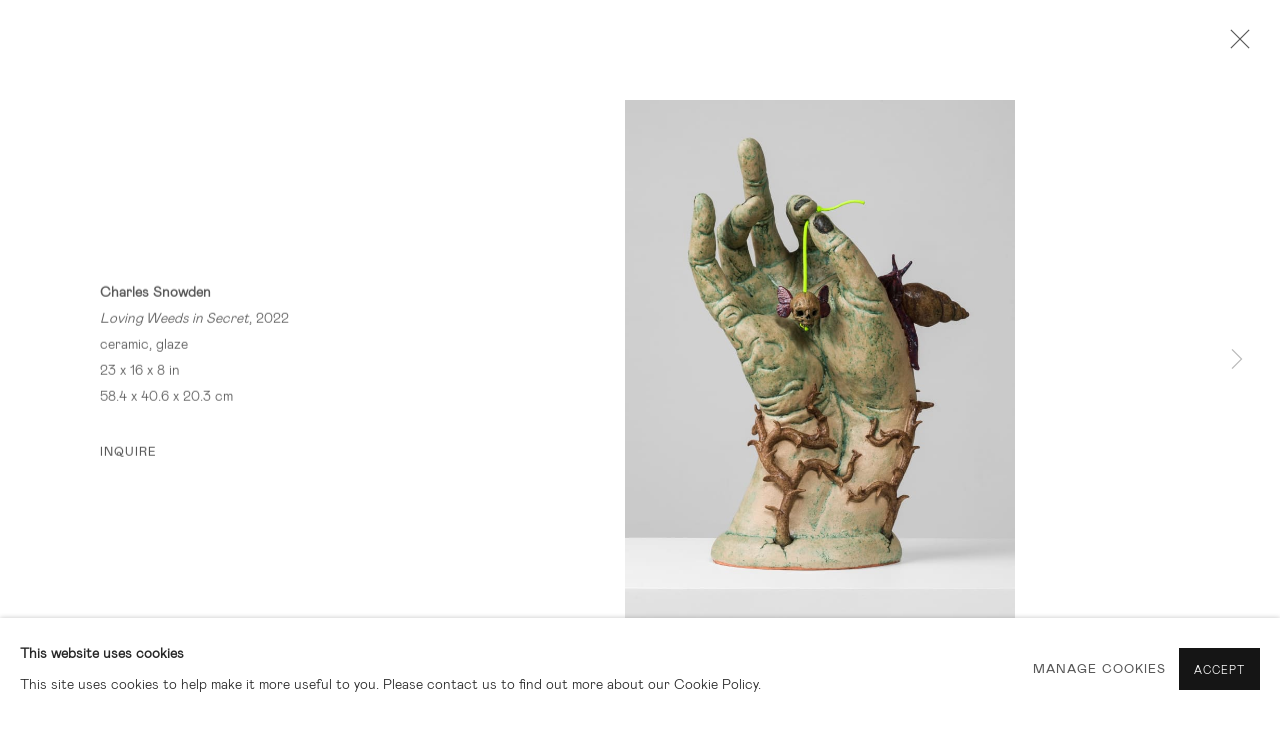

--- FILE ---
content_type: text/html; charset=utf-8
request_url: https://nazariancurcio.com/exhibitions/60/works/artworks2347/
body_size: 8332
content:



                        
    <!DOCTYPE html>
    <!-- Site by Artlogic - https://artlogic.net -->
    <html lang="en">
        <head>
            <meta charset="utf-8">
            <title>Charles Snowden | September 17 - October 29, 2022 | Nazarian / Curcio</title>
        <meta property="og:site_name" content="Nazarian / Curcio" />
        <meta property="og:title" content="Charles Snowden | September 17 - October 29, 2022" />
        <meta property="og:description" content="Shulamit Nazarian is pleased to present Senescent Stone, a new series of free-standing and wall-based ceramics by Los Angeles-based artist Charles Snowden. This will be the artist&rsquo;s first solo exhibition with the gallery. Using symbolic imagery from antiquity and everyday life, Snowden&rsquo;s ceramic sculptures reflect on the cycles of life..." />
        <meta property="og:image" content="https://artlogic-res.cloudinary.com/w_1200,h_630,c_fill,f_auto,fl_lossy,q_auto/artlogicstorage/shulamitnazarian/images/view/301398378f05268b6eac790f32895ed4j/shulamitnazarian-charles-snowden-loving-weeds-in-secret-2022.jpg" />
        <meta property="og:image:width" content="1200" />
        <meta property="og:image:height" content="630" />
        <meta property="twitter:card" content="summary_large_image">
        <meta property="twitter:url" content="https://nazariancurcio.com/exhibitions/60/works/artworks2347/">
        <meta property="twitter:title" content="Charles Snowden | September 17 - October 29, 2022">
        <meta property="twitter:description" content="Shulamit Nazarian is pleased to present Senescent Stone, a new series of free-standing and wall-based ceramics by Los Angeles-based artist Charles Snowden. This will be the artist&rsquo;s first solo exhibition with the gallery. Using symbolic imagery from antiquity and everyday life, Snowden&rsquo;s ceramic sculptures reflect on the cycles of life...">
        <meta property="twitter:text:description" content="Shulamit Nazarian is pleased to present Senescent Stone, a new series of free-standing and wall-based ceramics by Los Angeles-based artist Charles Snowden. This will be the artist&rsquo;s first solo exhibition with the gallery. Using symbolic imagery from antiquity and everyday life, Snowden&rsquo;s ceramic sculptures reflect on the cycles of life...">
        <meta property="twitter:image" content="https://artlogic-res.cloudinary.com/w_1200,h_630,c_fill,f_auto,fl_lossy,q_auto/artlogicstorage/shulamitnazarian/images/view/301398378f05268b6eac790f32895ed4j/shulamitnazarian-charles-snowden-loving-weeds-in-secret-2022.jpg">
        <link rel="canonical" href="https://nazariancurcio.com/artworks" />
        <meta name="google" content="notranslate" />
            <meta name="description" content="Shulamit Nazarian is pleased to present Senescent Stone, a new series of free-standing and wall-based ceramics by Los Angeles-based artist Charles Snowden. This will be the artist&rsquo;s first solo exhibition with the gallery. Using symbolic imagery from antiquity and everyday life, Snowden&rsquo;s ceramic sculptures reflect on the cycles of life..." />
            <meta name="publication_date" content="2018-04-27 13:50:01" />
            <meta name="generator" content="Artlogic CMS - https://artlogic.net" />
            
            <meta name="accessibility_version" content="1.1"/>
            
            
                <meta name="viewport" content="width=device-width, minimum-scale=0.5, initial-scale=1.0" />

            

<link rel="icon" href="/usr/images/preferences/favicon-3.ico" type="image/x-icon" />
<link rel="shortcut icon" href="/usr/images/preferences/favicon-3.ico" type="image/x-icon" />

<meta name="application-name" content="Nazarian / Curcio"/>
<meta name="msapplication-TileColor" content="#ffffff"/>
            
            
            
                <link rel="stylesheet" media="print" href="/lib/g/2.0/styles/print.css">
                <link rel="stylesheet" media="print" href="/styles/print.css">

            <script>
            (window.Promise && window.Array.prototype.find) || document.write('<script src="/lib/js/polyfill/polyfill_es6.min.js"><\/script>');
            </script>


            
		<link data-context="helper" rel="stylesheet" type="text/css" href="/lib/webfonts/font-awesome/font-awesome-4.6.3/css/font-awesome.min.css?c=27042050002205&g=7a4b4e5bb0d0f59297c85c2ff4d64b1f"/>
		<link data-context="helper" rel="stylesheet" type="text/css" href="/lib/archimedes/styles/archimedes-frontend-core.css?c=27042050002205&g=7a4b4e5bb0d0f59297c85c2ff4d64b1f"/>
		<link data-context="helper" rel="stylesheet" type="text/css" href="/lib/archimedes/styles/accessibility.css?c=27042050002205&g=7a4b4e5bb0d0f59297c85c2ff4d64b1f"/>
		<link data-context="helper" rel="stylesheet" type="text/css" href="/lib/jquery/1.12.4/plugins/jquery.archimedes-frontend-core-plugins-0.1.css?c=27042050002205&g=7a4b4e5bb0d0f59297c85c2ff4d64b1f"/>
		<link data-context="helper" rel="stylesheet" type="text/css" href="/lib/jquery/1.12.4/plugins/fancybox-2.1.3/jquery.fancybox.css?c=27042050002205&g=7a4b4e5bb0d0f59297c85c2ff4d64b1f"/>
		<link data-context="helper" rel="stylesheet" type="text/css" href="/lib/jquery/1.12.4/plugins/fancybox-2.1.3/jquery.fancybox.artlogic.css?c=27042050002205&g=7a4b4e5bb0d0f59297c85c2ff4d64b1f"/>
		<link data-context="helper" rel="stylesheet" type="text/css" href="/lib/jquery/1.12.4/plugins/slick-1.8.1/slick.css?c=27042050002205&g=7a4b4e5bb0d0f59297c85c2ff4d64b1f"/>
		<link data-context="helper" rel="stylesheet" type="text/css" href="/lib/jquery/plugins/pageload/1.1/jquery.pageload.1.1.css?c=27042050002205&g=7a4b4e5bb0d0f59297c85c2ff4d64b1f"/>
		<link data-context="helper" rel="stylesheet" type="text/css" href="/core/dynamic_base.css?c=27042050002205&g=7a4b4e5bb0d0f59297c85c2ff4d64b1f"/>
		<link data-context="helper" rel="stylesheet" type="text/css" href="/core/dynamic_main.css?c=27042050002205&g=7a4b4e5bb0d0f59297c85c2ff4d64b1f"/>
		<link data-context="helper" rel="stylesheet" type="text/css" href="/core/user_custom.css?c=27042050002205&g=7a4b4e5bb0d0f59297c85c2ff4d64b1f"/>
		<link data-context="helper" rel="stylesheet" type="text/css" href="/core/dynamic_responsive.css?c=27042050002205&g=7a4b4e5bb0d0f59297c85c2ff4d64b1f"/>
		<link data-context="helper" rel="stylesheet" type="text/css" href="/lib/webfonts/artlogic-site-icons/artlogic-site-icons-1.0/artlogic-site-icons.css?c=27042050002205&g=7a4b4e5bb0d0f59297c85c2ff4d64b1f"/>
		<link data-context="helper" rel="stylesheet" type="text/css" href="/lib/jquery/plugins/plyr/3.5.10/plyr.css?c=27042050002205&g=7a4b4e5bb0d0f59297c85c2ff4d64b1f"/>
		<link data-context="helper" rel="stylesheet" type="text/css" href="/lib/styles/fouc_prevention.css?c=27042050002205&g=7a4b4e5bb0d0f59297c85c2ff4d64b1f"/>
<!-- add crtical css to improve performance -->
		<script data-context="helper"  src="/lib/jquery/1.12.4/jquery-1.12.4.min.js?c=27042050002205&g=7a4b4e5bb0d0f59297c85c2ff4d64b1f"></script>
		<script data-context="helper" defer src="/lib/g/2.0/scripts/webpack_import_helpers.js?c=27042050002205&g=7a4b4e5bb0d0f59297c85c2ff4d64b1f"></script>
		<script data-context="helper" defer src="/lib/jquery/1.12.4/plugins/jquery.browser.min.js?c=27042050002205&g=7a4b4e5bb0d0f59297c85c2ff4d64b1f"></script>
		<script data-context="helper" defer src="/lib/jquery/1.12.4/plugins/jquery.easing.min.js?c=27042050002205&g=7a4b4e5bb0d0f59297c85c2ff4d64b1f"></script>
		<script data-context="helper" defer src="/lib/jquery/1.12.4/plugins/jquery.archimedes-frontend-core-plugins-0.1.js?c=27042050002205&g=7a4b4e5bb0d0f59297c85c2ff4d64b1f"></script>
		<script data-context="helper" defer src="/lib/jquery/1.12.4/plugins/jquery.fitvids.js?c=27042050002205&g=7a4b4e5bb0d0f59297c85c2ff4d64b1f"></script>
		<script data-context="helper" defer src="/core/dynamic.js?c=27042050002205&g=7a4b4e5bb0d0f59297c85c2ff4d64b1f"></script>
		<script data-context="helper" defer src="/lib/archimedes/scripts/archimedes-frontend-core.js?c=27042050002205&g=7a4b4e5bb0d0f59297c85c2ff4d64b1f"></script>
		<script data-context="helper" defer src="/lib/archimedes/scripts/archimedes-frontend-modules.js?c=27042050002205&g=7a4b4e5bb0d0f59297c85c2ff4d64b1f"></script>
		<script data-context="helper" type="module"  traceurOptions="--async-functions" src="/lib/g/2.0/scripts/galleries_js_loader__mjs.js?c=27042050002205&g=7a4b4e5bb0d0f59297c85c2ff4d64b1f"></script>
		<script data-context="helper" defer src="/lib/g/2.0/scripts/feature_panels.js?c=27042050002205&g=7a4b4e5bb0d0f59297c85c2ff4d64b1f"></script>
		<script data-context="helper" defer src="/lib/g/themes/aspect/2.0/scripts/script.js?c=27042050002205&g=7a4b4e5bb0d0f59297c85c2ff4d64b1f"></script>
		<script data-context="helper" defer src="/lib/archimedes/scripts/json2.js?c=27042050002205&g=7a4b4e5bb0d0f59297c85c2ff4d64b1f"></script>
		<script data-context="helper" defer src="/lib/archimedes/scripts/shop.js?c=27042050002205&g=7a4b4e5bb0d0f59297c85c2ff4d64b1f"></script>
		<script data-context="helper" defer src="/lib/archimedes/scripts/recaptcha.js?c=27042050002205&g=7a4b4e5bb0d0f59297c85c2ff4d64b1f"></script>
            
            

            
                


    <script>
        function get_cookie_preference(category) {
            result = false;
            try {
                var cookie_preferences = localStorage.getItem('cookie_preferences') || "";
                if (cookie_preferences) {
                    cookie_preferences = JSON.parse(cookie_preferences);
                    if (cookie_preferences.date) {
                        var expires_on = new Date(cookie_preferences.date);
                        expires_on.setDate(expires_on.getDate() + 365);
                        console.log('cookie preferences expire on', expires_on.toISOString());
                        var valid = expires_on > new Date();
                        if (valid && cookie_preferences.hasOwnProperty(category) && cookie_preferences[category]) {
                            result = true;
                        }
                    }
                }
            }
            catch(e) {
                console.warn('get_cookie_preference() failed');
                return result;
            }
            return result;
        }

        window.google_analytics_init = function(page){
            var collectConsent = true;
            var useConsentMode = false;
            var analyticsProperties = ['UA-107608556-1', 'UA-162354560-9'];
            var analyticsCookieType = 'statistics';
            var disableGa = false;
            var sendToArtlogic = true;
            var artlogicProperties = {
                'UA': 'UA-157296318-1',
                'GA': 'G-GLQ6WNJKR5',
            };

            analyticsProperties = analyticsProperties.concat(Object.values(artlogicProperties));

            var uaAnalyticsProperties = analyticsProperties.filter((p) => p.startsWith('UA-'));
            var ga4AnalyticsProperties = analyticsProperties.filter((p) => p.startsWith('G-')).concat(analyticsProperties.filter((p) => p.startsWith('AW-')));

            if (collectConsent) {
                disableGa = !get_cookie_preference(analyticsCookieType);

                for (var i=0; i < analyticsProperties.length; i++){
                    var key = 'ga-disable-' + analyticsProperties[i];

                    window[key] = disableGa;
                }

                if (disableGa) {
                    if (document.cookie.length) {
                        var cookieList = document.cookie.split(/; */);

                        for (var i=0; i < cookieList.length; i++) {
                            var splitCookie = cookieList[i].split('='); //this.split('=');

                            if (splitCookie[0].indexOf('_ga') == 0 || splitCookie[0].indexOf('_gid') == 0 || splitCookie[0].indexOf('__utm') == 0) {
                                //h.deleteCookie(splitCookie[0]);
                                var domain = location.hostname;
                                var cookie_name = splitCookie[0];
                                document.cookie =
                                    cookie_name + "=" + ";path=/;domain="+domain+";expires=Thu, 01 Jan 1970 00:00:01 GMT";
                                // now delete the version without a subdomain
                                domain = domain.split('.');
                                domain.shift();
                                domain = domain.join('.');
                                document.cookie =
                                    cookie_name + "=" + ";path=/;domain="+domain+";expires=Thu, 01 Jan 1970 00:00:01 GMT";
                            }
                        }
                    }
                }
            }

            if (uaAnalyticsProperties.length) {
                (function(i,s,o,g,r,a,m){i['GoogleAnalyticsObject']=r;i[r]=i[r]||function(){
                (i[r].q=i[r].q||[]).push(arguments)},i[r].l=1*new Date();a=s.createElement(o),
                m=s.getElementsByTagName(o)[0];a.async=1;a.src=g;m.parentNode.insertBefore(a,m)
                })(window,document,'script','//www.google-analytics.com/analytics.js','ga');


                if (!disableGa) {
                    var anonymizeIps = false;

                    for (var i=0; i < uaAnalyticsProperties.length; i++) {
                        var propertyKey = '';

                        if (i > 0) {
                            propertyKey = 'tracker' + String(i + 1);
                        }

                        var createArgs = [
                            'create',
                            uaAnalyticsProperties[i],
                            'auto',
                        ];

                        if (propertyKey) {
                            createArgs.push({'name': propertyKey});
                        }

                        ga.apply(null, createArgs);

                        if (anonymizeIps) {
                            ga('set', 'anonymizeIp', true);
                        }

                        var pageViewArgs = [
                            propertyKey ? propertyKey + '.send' : 'send',
                            'pageview'
                        ]

                        if (page) {
                            pageViewArgs.push(page)
                        }

                        ga.apply(null, pageViewArgs);
                    }

                    if (sendToArtlogic) {
                        ga('create', 'UA-157296318-1', 'auto', {'name': 'artlogic_tracker'});

                        if (anonymizeIps) {
                            ga('set', 'anonymizeIp', true);
                        }

                        var pageViewArgs = [
                            'artlogic_tracker.send',
                            'pageview'
                        ]

                        if (page) {
                            pageViewArgs.push(page)
                        }

                        ga.apply(null, pageViewArgs);
                    }
                }
            }

            if (ga4AnalyticsProperties.length) {
                if (!disableGa || useConsentMode) {
                    (function(d, script) {
                        script = d.createElement('script');
                        script.type = 'text/javascript';
                        script.async = true;
                        script.src = 'https://www.googletagmanager.com/gtag/js?id=' + ga4AnalyticsProperties[0];
                        d.getElementsByTagName('head')[0].appendChild(script);
                    }(document));

                    window.dataLayer = window.dataLayer || [];
                    window.gtag = function (){dataLayer.push(arguments);}
                    window.gtag('js', new Date());

                    if (useConsentMode) {
                        gtag('consent', 'default', {
                            'ad_storage': 'denied',
                            'analytics_storage': 'denied',
                            'functionality_storage': 'denied',
                            'personalization_storage': 'denied',
                            'security': 'denied',
                        });

                        if (disableGa) {
                            // If this has previously been granted, it will need set back to denied (ie on cookie change)
                            gtag('consent', 'update', {
                                'analytics_storage': 'denied',
                            });
                        } else {
                            gtag('consent', 'update', {
                                'analytics_storage': 'granted',
                            });
                        }
                    }

                    for (var i=0; i < ga4AnalyticsProperties.length; i++) {
                        window.gtag('config', ga4AnalyticsProperties[i]);
                    }

                }
            }
        }

        var waitForPageLoad = true;

        if (waitForPageLoad) {
            window.addEventListener('load', function() {
                window.google_analytics_init();
                window.archimedes.archimedes_core.analytics.init();
            });
        } else {
            window.google_analytics_init();
        }
    </script>

            
            
            
            <noscript> 
                <style>
                    body {
                        opacity: 1 !important;
                    }
                </style>
            </noscript>
        </head>
        
        
        
        <body class="section-exhibitions page-exhibitions site-responsive responsive-top-size-1023 responsive-nav-slide-nav responsive-nav-side-position-fullscreen responsive-layout-forced-lists responsive-layout-forced-image-lists responsive-layout-forced-tile-lists analytics-track-all-links site-lib-version-2-0 scroll_sub_nav_enabled responsive_src_image_sizing hero_heading_title_position_overlay page-param-works page-param-60 page-param-id-60 page-param-artworks2347 page-param-type-section page-param-type-exhibition_id page-param-type-object_id  layout-hero-header-record-data layout-fixed-header site-type-template pageload-ajax-navigation-active layout-animation-enabled layout-lazyload-enabled" data-viewport-width="1024" data-site-name="shulamitnazarian" data-connected-db-name="shulamitnazarian" data-pathname="/exhibitions/60/works/artworks2347/"
    style="opacity: 0;"

>
            <script>document.getElementsByTagName('body')[0].className+=' browser-js-enabled';</script>
            


            
            






        <div id="responsive_slide_nav_content_wrapper">

    <div id="container">

        
    


    <div class="header-fixed-wrapper">
    <header id="header" class="clearwithin header_fixed header_transparent header_hide_border  ">
        <div class="inner clearwithin">

            


<div id="logo" class=" user-custom-logo-image auto_brightness_disabled"><a href="/">Nazarian / Curcio</a><span class="logo-variant-light"></span><span class="logo-variant-dark"></span></div>


            
                <div id="skiplink-container">
                    <div>
                        <a href="#main_content" class="skiplink">Skip to main content</a>
                    </div>
                </div>
            
        
            <div class="header-ui-wrapper">

                    <div id="responsive_slide_nav_wrapper" class="mobile_menu_align_center" data-nav-items-animation-delay>
                        <div id="responsive_slide_nav_wrapper_inner" data-responsive-top-size=1023>
                        
                            <nav id="top_nav" aria-label="Main site" class="navigation noprint clearwithin">
                                
<div id="top_nav_reveal" class="hidden"><ul><li><a href="#" role="button" aria-label="Close">Menu</a></li></ul></div>

        <ul class="topnav">
		<li class="topnav-filepath-artists topnav-label-artists topnav-id-11"><a href="/artists/" aria-label="Link to Nazarian / Curcio ARTISTS page">ARTISTS</a></li>
		<li class="topnav-filepath-exhibitions topnav-label-exhibitions topnav-id-13 active"><a href="/exhibitions/" aria-label="Link to Nazarian / Curcio EXHIBITIONS page (current nav item)">EXHIBITIONS</a></li>
		<li class="topnav-filepath-art-fairs topnav-label-art-fairs topnav-id-24"><a href="/art-fairs/" aria-label="Link to Nazarian / Curcio ART FAIRS page">ART FAIRS</a></li>
		<li class="topnav-filepath-news topnav-label-news topnav-id-15"><a href="/news/" aria-label="Link to Nazarian / Curcio NEWS page">NEWS</a></li>
		<li class="topnav-filepath-press topnav-label-press topnav-id-18"><a href="/press/" aria-label="Link to Nazarian / Curcio PRESS page">PRESS</a></li>
		<li class="topnav-filepath-video topnav-label-video topnav-id-19"><a href="/video/" aria-label="Link to Nazarian / Curcio VIDEO page">VIDEO</a></li>
		<li class="topnav-filepath-contact topnav-label-about topnav-id-20"><a href="/contact/" aria-label="Link to Nazarian / Curcio ABOUT page">ABOUT</a></li>
		<li class="topnav-filepath-store topnav-label-shop topnav-id-17 last"><a href="/store/" aria-label="Link to Nazarian / Curcio SHOP page">SHOP</a></li>
	</ul>


                                
                                



                                
                            </nav>
                        
                        </div>
                    </div>
                

                <div class="header-icons-wrapper  active cart-icon-active">
                    
                    

                        



<!--excludeindexstart-->
<div id="store_cart_widget" class="hide_when_empty">
    <div class="store_cart_widget_inner">
        <div id="scw_heading"><a href="/store/basket/" class="scw_checkout_link">Cart</a></div>
        <div id="scw_items">
            <a href="/store/basket/" aria-label="Your store basket is empty" data-currency="&#36;">
                <span class="scw_total_items"><span class="scw_total_count">0</span><span class="scw_total_items_text"> items</span></span>
               

                    <span class="scw_total_price">
                        <span class="scw_total_price_currency widget_currency">&#36;</span>
                        <span class="scw_total_price_amount widget_total_price" 
                                data-cart_include_vat_in_price="False" 
                                data-total_price_without_vat_in_base_currency="0" 
                                data-total_price_with_vat_in_base_currency="0"
                                data-conversion_rate='{"USD": {"conversion_rate": 1, "name": "&#36;", "stripe_code": "usd"}}'
                                data-count="0">
                        </span>
                    </span>
      
                
            </a>
        </div>
        <div id="scw_checkout">
            <div class="scw_checkout_button"><a href="/store/basket/" class="scw_checkout_link">Checkout</a></div>
        </div>
            <div id="scw_popup" class="hidden scw_popup_always_show">
                <div id="scw_popup_inner">
                    <h3>Item added to cart</h3>
                    <div id="scw_popup_buttons_container">
                        <div class="button"><a href="/store/basket/">View cart & checkout</a></div>
                        <div id="scw_popup_close" class="link"><a href="#">Continue shopping</a></div>
                    </div>
                    <div class="clear"></div>
                </div>
            </div>
        
    </div>
</div>
<!--excludeindexend-->

                    
     
                        <div id="slide_nav_reveal" tabindex="0" role="button">Menu</div>
                </div>
                
                

                



                

                
            </div>
        </div>
        



    </header>
    </div>



        

        <div id="main_content" role="main" class="clearwithin">
            <!--contentstart-->
            










    <div class="exhibition">
        






<div class="subsection-exhibition-detail-page subsection-wrapper-works-object record-content-group-images-override record-content-content record-content-selected-artists record-content-has-section-overview record-content-has-section-installation_shots record-content-has-section-works record-content-has-section-press record-content-has-section-news record-content-has-section-artist_page record-content-has-section-related_content  " 
     data-search-record-type="exhibitions" data-search-record-id="60">


    


        <div class="exhibition-header heading_wrapper clearwithin ">
            
        <a href="/exhibitions/60-charles-snowden-senescent-stone/" >
                <h1 class="has_subtitle"><span class="h1_heading">Charles Snowden</span><span class="separator">: </span> <span class="h1_subtitle">Senescent Stone</span></h1>
            </a>

            
            
                <div id="exhibition-status-past" class="hidden">
                    Past exhibition
                </div>

                <div class="subtitle has_subnav">

                    <span class="subtitle_date">September 17 - October 29, 2022</span>


                </div>

                





                






        </div>


    


    <div id="content" class="content_alt clearwithin">



                    

    <div class="subsection-works">
                

                    










<div class="artwork_detail_wrapper site-popup-enabled-content"
     data-pageload-popup-fallback-close-path="/exhibitions/60/works/">

    <div id="image_gallery" 
         class="clearwithin record-layout-standard artwork image_gallery_has_caption" 
         
         data-search-record-type="artworks" data-search-record-id="None"
    >

            <div class="draginner">
            <div id="image_container_wrapper">
        
        <div id="image_container"
             class=" "
             data-record-type="artwork">


                
                    <span class="image"><span>
                        <img src="[data-uri]"  data-responsive-src="{'750': 'https://artlogic-res.cloudinary.com/w_750,c_limit,f_auto,fl_lossy,q_auto/artlogicstorage/shulamitnazarian/images/view/301398378f05268b6eac790f32895ed4j/shulamitnazarian-charles-snowden-loving-weeds-in-secret-2022.jpg', '850': 'https://artlogic-res.cloudinary.com/w_850,c_limit,f_auto,fl_lossy,q_auto/artlogicstorage/shulamitnazarian/images/view/301398378f05268b6eac790f32895ed4j/shulamitnazarian-charles-snowden-loving-weeds-in-secret-2022.jpg', '2400': 'https://artlogic-res.cloudinary.com/w_2400,c_limit,f_auto,fl_lossy,q_auto/artlogicstorage/shulamitnazarian/images/view/301398378f05268b6eac790f32895ed4j/shulamitnazarian-charles-snowden-loving-weeds-in-secret-2022.jpg', '1600': 'https://artlogic-res.cloudinary.com/w_1600,c_limit,f_auto,fl_lossy,q_auto/artlogicstorage/shulamitnazarian/images/view/301398378f05268b6eac790f32895ed4j/shulamitnazarian-charles-snowden-loving-weeds-in-secret-2022.jpg', '1200': 'https://artlogic-res.cloudinary.com/w_1200,c_limit,f_auto,fl_lossy,q_auto/artlogicstorage/shulamitnazarian/images/view/301398378f05268b6eac790f32895ed4j/shulamitnazarian-charles-snowden-loving-weeds-in-secret-2022.jpg', '345': 'https://artlogic-res.cloudinary.com/w_345,c_limit,f_auto,fl_lossy,q_auto/artlogicstorage/shulamitnazarian/images/view/301398378f05268b6eac790f32895ed4j/shulamitnazarian-charles-snowden-loving-weeds-in-secret-2022.jpg', '470': 'https://artlogic-res.cloudinary.com/w_470,c_limit,f_auto,fl_lossy,q_auto/artlogicstorage/shulamitnazarian/images/view/301398378f05268b6eac790f32895ed4j/shulamitnazarian-charles-snowden-loving-weeds-in-secret-2022.jpg', '3000': 'https://artlogic-res.cloudinary.com/w_3000,c_limit,f_auto,fl_lossy,q_auto/artlogicstorage/shulamitnazarian/images/view/301398378f05268b6eac790f32895ed4j/shulamitnazarian-charles-snowden-loving-weeds-in-secret-2022.jpg', '650': 'https://artlogic-res.cloudinary.com/w_650,c_limit,f_auto,fl_lossy,q_auto/artlogicstorage/shulamitnazarian/images/view/301398378f05268b6eac790f32895ed4j/shulamitnazarian-charles-snowden-loving-weeds-in-secret-2022.jpg', '2600': 'https://artlogic-res.cloudinary.com/w_2600,c_limit,f_auto,fl_lossy,q_auto/artlogicstorage/shulamitnazarian/images/view/301398378f05268b6eac790f32895ed4j/shulamitnazarian-charles-snowden-loving-weeds-in-secret-2022.jpg', '2800': 'https://artlogic-res.cloudinary.com/w_2800,c_limit,f_auto,fl_lossy,q_auto/artlogicstorage/shulamitnazarian/images/view/301398378f05268b6eac790f32895ed4j/shulamitnazarian-charles-snowden-loving-weeds-in-secret-2022.jpg', '1400': 'https://artlogic-res.cloudinary.com/w_1400,c_limit,f_auto,fl_lossy,q_auto/artlogicstorage/shulamitnazarian/images/view/301398378f05268b6eac790f32895ed4j/shulamitnazarian-charles-snowden-loving-weeds-in-secret-2022.jpg', '1000': 'https://artlogic-res.cloudinary.com/w_1000,c_limit,f_auto,fl_lossy,q_auto/artlogicstorage/shulamitnazarian/images/view/301398378f05268b6eac790f32895ed4j/shulamitnazarian-charles-snowden-loving-weeds-in-secret-2022.jpg'}"  data-src="https://artlogic-res.cloudinary.com/w_2000,h_2000,c_limit,f_auto,fl_lossy,q_auto/artlogicstorage/shulamitnazarian/images/view/301398378f05268b6eac790f32895ed4j/shulamitnazarian-charles-snowden-loving-weeds-in-secret-2022.jpg" alt="Charles Snowden, Loving Weeds in Secret, 2022"  />
                        
                        </span></span>


        </div>
            </div>

        <div id="content_module" class="clearwithin">


                
                <div class="detail_view_module">
                    <div class="artist"><strong>Charles Snowden</strong></div><div class="title"><em>Loving Weeds in Secret</em>, 2022</div><div class="medium">ceramic, glaze</div><div class="dimensions">23 x 16 x 8 in<br>58.4 x 40.6 x 20.3 cm</div>
                </div>
                    <div class="enquire">
            <!--excludeindexstart-->
            <div class="enquire_button_container clearwithin ">
                <div class="link"><a href="javascript:void(0)" role="button" class="website_contact_form link-no-ajax" data-contact-form-stock-number="" data-contact-form-item-table="" data-contact-form-item-id="" data-contact-form-details="<p><strong>Charles Snowden</strong> <em>Loving Weeds in Secret</em>, 2022 ceramic, glaze 23 x 16 x 8 in<br>58.4 x 40.6 x 20.3 cm</br></p>" data-contact-form-image="https://artlogic-res.cloudinary.com/w_75,h_75,c_limit,f_auto,fl_lossy,q_auto/artlogicstorage/shulamitnazarian/images/view/301398378f05268b6eac790f32895ed4j/shulamitnazarian-charles-snowden-loving-weeds-in-secret-2022.jpg" data-contact-form-hide-context="" data-contact-form-to="" data-contact-form-to-bcc=""  >Inquire</a></div>
                <div class="enquire_link_simple_artwork_details hidden"><p><strong>Charles Snowden</strong> <em>Loving Weeds in Secret</em>, 2022 ceramic, glaze 23 x 16 x 8 in<br>58.4 x 40.6 x 20.3 cm</br></p></div>
            </div>
            <!--excludeindexend-->
        </div>
                    <!--excludeindexstart-->
                    




                
        <div class="page_stats pagination_controls" id="page_stats_0">
            <div class="ps_links">
                    <div class="ps_item ps_previous disabled pagination_controls_prev">Previous</div>
                <div class="ps_item sep">|</div>
                    <div class="ps_item pagination_controls_next"><a href="/exhibitions/60/works/artworks-2354-charles-snowden-nodding-tendril-2022/"
                                                                     class="ps_link ps_next focustrap-ignore">Next</a>
                    </div>
            </div>
            <div class="ps_pages">
                <div class="ps_pages_indented">
                    <div class="ps_page_number">1&nbsp;</div>
                    <div class="left">of
                        &nbsp;18</div>
                </div>
            </div>
            <div class="clear"></div>
        </div>

                <!--excludeindexend-->
        </div>



        
    

            </div>
            <div class="draginner_loader loader_basic"></div>
</div>






    </div>




        


        
            <div class="back_to_link">
                <div class="divider inner"></div>
                <div class="link"><a href="/exhibitions/">Back to exhibitions</a></div>
            </div>

        


    </div>

    


</div>


    </div>


            <!--contentend-->
        </div>

        


            
                

























<div id="footer" role="contentinfo" class=" advanced_footer">
    <div class="inner">
                <div class="advanced_footer_item clearwithin">
                    
        <div id="contact_info">
                <p>Nazarian / Curcio</p>
<p>616 N La Brea Ave</p>
<p>Los Angeles, CA 90036</p>
        </div>

                </div>
            
            <div class="advanced_footer_item advanced_footer_item_1">
                <div>
<p class="cms_gray"><a href="mailto:info@nazariancurcio.com" target="_blank">info@nazariancurcio.com</a></p>
</div>
<div>
<p class="cms_gray">310.281.0961</p>
</div>
<div>
<p class="cms_gray">Walk-ins welcome</p>
<p class="cms_gray"><em>Regular Hours: Tuesday – Saturday: 10 am – 6 pm</em></p>
</div>
            </div>
            <div class="advanced_footer_item advanced_footer_item_2">
                <p><span>Member of the Art Dealers Association of America, New Art Dealers Alliance, and Gallery Association Los Angeles</span></p>
<p><span><img alt="" src="https://artlogic-res.cloudinary.com/c_limit,f_auto,fl_lossy,q_auto/ws-shulamitnazarian/usr/library/main/images/adaa_logo.png" height="37" width="83" />.     <img alt="" src="https://artlogic-res.cloudinary.com/c_limit,f_auto,fl_lossy,q_auto/ws-shulamitnazarian/usr/library/main/images/nada-logo.png" height="46" width="46" />     <img alt="" src="https://artlogic-res.cloudinary.com/c_limit,f_auto,fl_lossy,q_auto/ws-shulamitnazarian/usr/library/main/images/gala-logo.png" height="36" width="123" /></span></p>
            </div>
            <div class="advanced_footer_item advanced_footer_item_3">
                <p style="text-align: right;"><a href="http://www.shulamitnazarian.com/contact/" class="cms_gray" target="_self">Subscribe to our newsletter</a></p>
            </div>

            
    
        <div id="social_links" class="clearwithin">
            <div id="instagram" class="social_links_item"><a href="https://www.instagram.com/nazariancurcio/" class=""><span class="social_media_icon instagram"></span>Instagram<span class="screen-reader-only">, opens in a new tab.</span></a></div><div id="facebook" class="social_links_item"><a href="https://www.facebook.com/NazarianCurcio/" class=""><span class="social_media_icon facebook"></span>Facebook<span class="screen-reader-only">, opens in a new tab.</span></a></div><div id="vimeo" class="social_links_item"><a href="https://vimeo.com/user53423865" class=""><span class="social_media_icon vimeo"></span>Vimeo<span class="screen-reader-only">, opens in a new tab.</span></a></div>
        </div>

            <div class="clear"></div>
            
    <div class="copyright">
            
    <div class="small-links-container">
            <div class="cookie_notification_preferences"><a href="javascript:void(0)" role="button" class="link-no-ajax">Manage cookies</a></div>



    </div>

        <div id="copyright" class="noprint">
            <div class="copyright-text">
                    Copyright &copy; 2026 Nazarian / Curcio
            </div>
                
        
        <div id="artlogic" class="noprint"><a href="https://artlogic.net/" target="_blank" rel="noopener noreferrer">
                Site by Artlogic
        </a></div>

        </div>
        
    </div>

        <div class="clear"></div>
    </div>
</div>
        <div class="clear"></div>

            <div id="cookie_notification" role="region" aria-label="Cookie banner" data-mode="consent" data-cookie-notification-settings="">
    <div class="inner">
        <div id="cookie_notification_message" class="prose">
                <p><strong>This website uses cookies</strong><br>This site uses cookies to help make it more useful to you. Please contact us to find out more about our Cookie Policy.</p>
        </div>
        <div id="cookie_notification_preferences" class="link"><a href="javascript:;" role="button">Manage cookies</a></div>
        <div id="cookie_notification_accept" class="button"><a href="javascript:;" role="button">Accept</a></div>

    </div>
</div>
    <div id="manage_cookie_preferences_popup_container">
        <div id="manage_cookie_preferences_popup_overlay"></div>
        <div id="manage_cookie_preferences_popup_inner">
            <div id="manage_cookie_preferences_popup_box" role="dialog" aria-modal="true" aria-label="Cookie preferences">
                <div id="manage_cookie_preferences_close_popup_link" class="close">
                    <a href="javascript:;" role="button" aria-label="close">
                        <svg width="20px" height="20px" viewBox="0 0 488 488" version="1.1" xmlns="http://www.w3.org/2000/svg" xmlns:xlink="http://www.w3.org/1999/xlink" aria-hidden="true">
                            <g id="Page-1" stroke="none" stroke-width="1" fill="none" fill-rule="evenodd">
                                <g id="close" fill="#5D5D5D" fill-rule="nonzero">
                                    <polygon id="Path" points="488 468 468 488 244 264 20 488 0 468 224 244 0 20 20 0 244 224 468 0 488 20 264 244"></polygon>
                                </g>
                            </g>
                        </svg>
                    </a>
                </div>
                <h2>Cookie preferences</h2>
                    <p>Check the boxes for the cookie categories you allow our site to use</p>
                
                <div id="manage_cookie_preferences_form_wrapper">
                    <div class="form form_style_simplified">

                        <form id="cookie_preferences_form">
                            <fieldset>
                                <legend class="visually-hidden">Cookie options</legend>
                                <div>
                                    <label><input type="checkbox" name="essential" disabled checked value="1"> Strictly necessary</label>
                                    <div class="note">Required for the website to function and cannot be disabled.</div>
                                </div>
                                <div>
                                    <label><input type="checkbox" name="functionality"  value="1"> Preferences and functionality</label>
                                    <div class="note">Improve your experience on the website by storing choices you make about how it should function.</div>
                                </div>
                                <div>
                                    <label><input type="checkbox" name="statistics"  value="1"> Statistics</label>
                                    <div class="note">Allow us to collect anonymous usage data in order to improve the experience on our website.</div>
                                </div>
                                <div>
                                    <label><input type="checkbox" name="marketing"  value="1"> Marketing</label>
                                    <div class="note">Allow us to identify our visitors so that we can offer personalised, targeted marketing.</div>
                                </div>
                            </fieldset>
                            
                            <div class="button">
                                <a href="javascript:;" id="cookie_preferences_form_submit" role="button">Save preferences</a>
                            </div>
                        </form>

                    </div>
                </div>
            </div>
        </div>
    </div>

        






    </div>

        </div>




            
            
                





            
            
        <!-- sentry-verification-string -->
    <!--  -->
</body>
    </html>




--- FILE ---
content_type: text/css; charset=utf-8
request_url: https://nazariancurcio.com/core/dynamic_base.css?c=27042050002205&g=7a4b4e5bb0d0f59297c85c2ff4d64b1f
body_size: 96
content:



    
	/* Gallery core base.css */

	@import url(/lib/g/2.0/styles/base.css?c=27042050002205&g=7a4b4e5bb0d0f59297c85c2ff4d64b1f);


	/* Theme base.css (gallery template websites) */

	@import url(/lib/g/themes/aspect/2.0/styles/base.css?c=27042050002205&g=7a4b4e5bb0d0f59297c85c2ff4d64b1f);


/* Local site base.css */

    @import url(/styles/base.css?c=27042050002205&g=7a4b4e5bb0d0f59297c85c2ff4d64b1f);

    @import url(/core/user_custom.css?c=27042050002205&g=7a4b4e5bb0d0f59297c85c2ff4d64b1f);


--- FILE ---
content_type: text/css; charset=utf-8
request_url: https://nazariancurcio.com/core/dynamic_main.css?c=27042050002205&g=7a4b4e5bb0d0f59297c85c2ff4d64b1f
body_size: 101
content:



	/* Core layout styles */
	@import url(/lib/g/2.0/styles/layout.css?c=27042050002205&g=7a4b4e5bb0d0f59297c85c2ff4d64b1f);
	
	

		/* Theme main.css (gallery template websites) */
		@import url(/lib/g/themes/aspect/2.0/styles/layout.css?c=27042050002205&g=7a4b4e5bb0d0f59297c85c2ff4d64b1f);
	
	/* Theme preset */
		
	
	

/* Website main.css */
	@import url(/styles/main.css?c=27042050002205&g=7a4b4e5bb0d0f59297c85c2ff4d64b1f);







--- FILE ---
content_type: text/css
request_url: https://nazariancurcio.com/lib/g/2.0/styles/responsive_sub_nav.css
body_size: 946
content:

    /* Dynamic sub_nav
    -----------------------------------------------------------*/
        
        #header {
            overflow: hidden;
        }

        body.dropdown-expanded #header {
            overflow: visible;
        }

        #header #page_header {
            align-items: center;
            transform: translate3d(0, 100%, 0);
            transition: transform 600ms cubic-bezier(.65,.06,.19,.96), padding 600ms cubic-bezier(.65,.06,.19,.96), opacity 800ms ease-in-out, border 800ms ease-in-out, background 800ms ease-in-out, visibility 0ms 800ms;
            opacity: 1;
            visibility: hidden;
            pointer-events: none;
            position: absolute;
            top: 0;
            left: 0;
            right: 0;
            width: 100%;
            height: 100%;
            box-sizing: border-box;
        }
        
        .page_header_enable.scrolling-down #header #page_header {
            transform: translate3d(0, 0, 0);
            transition: transform 600ms cubic-bezier(.65,.06,.19,.96), padding 600ms cubic-bezier(.65,.06,.19,.96), opacity 800ms ease-in-out, border 800ms ease-in-out, background 800ms ease-in-out;
            opacity: 1;
            pointer-events: auto;
            visibility: visible;
        }
        
         #header #page_header::after {
            content: '';
            display: block;
            flex-grow: 1;
            flex-basis: 0;
        }
                    
            #header #page_header .page-header-inner {
                display: flex;
                justify-content: center;
                align-items: center;
                width: 100%;
                height: 100%;
            }

            #header #page_header .page-header-inner > a {
                text-decoration: none;
                flex: 1;
            }
            
            #header #page_header #h1_wrapper , #header #page_header .h1_wrapper {
                flex: 1;
                text-align: left;
                align-self: center;
                position: relative;
                display: flex;
                margin: 0 20px 0 0;
                min-width: fit-content;
                max-width: 50vw;
            }
            #header #page_header #h1_wrapper h2 , #header #page_header .h1_wrapper h2 {
                float: left;
                margin: 0;
                transition: color 800ms ease-in-out;
                line-height: 3.1rem;
                display: block;
                box-sizing: border-box;
                overflow: hidden;
                text-overflow: ellipsis;
                border: none;
            }
            
        .page_header_enable .header-fixed-wrapper #header .inner {
            transition: transform 600ms cubic-bezier(.65,.06,.19,.96), max-height 600ms cubic-bezier(.65,.06,.19,.96),  padding 600ms cubic-bezier(.65,.06,.19,.96), opacity 800ms ease-in-out, border 800ms ease-in-out, background 800ms ease-in-out;
        }
        
        body:not(.page-popup-active) .page_header_enable.scrolling-down #header .inner {
            transform: translate3d(0, -150%, 0);
            transition: transform 600ms cubic-bezier(.65,.06,.19,.96), padding 600ms cubic-bezier(.65,.06,.19,.96), opacity 800ms ease-in-out, border 800ms ease-in-out, background 800ms ease-in-out;
        }
        
        body .page_header_enable.scrolling-down #header.header_fixed:not(.header_fixed_no_follow) {
            transform: none;
        }
        
        .page-header-inner h2.has_subnav {
            margin-bottom: 0;
        }

        .page_header_enable.scrolling-down .header-fixed-wrapper #header .inner,
        .page_header_enable.scrolling-down #header .inner {
            padding-top: 10px;
            padding-bottom: 10px;
        }
        
        .page-param-type-exhibition_id .page-header-inner h2,
        .page-param-type-exhibition_id .page-header-inner .subtitle.has_subnav,
        .page-param-type-exhibition_id .page-header-inner .has_subtitle {
            margin: auto 0;
        }
        
        .page-header-inner #h1_wrapper h2 #artist_years,
        .page-header-inner #h1_wrapper h2 .artist_years,
        .page-header-inner .h1_wrapper h2 #artist_years,
        .page-header-inner .h1_wrapper h2 .artist_years,
        .page-param-type-exhibition_id .page-header-inner .has_subtitle .separator,
        .page-param-type-exhibition_id .page-header-inner .has_subtitle .h1_subtitle,
        .page-param-type-exhibition_id .page-header-inner .subtitle.has_subnav {
            display: none;
        }
        
        .page-header-inner #sticky_sub_nav.navigation,
        .page_header_enable.scrolling-up .page-header-inner #sticky_sub_nav.navigation,
        .page_header_enable.scrolling-down .page-header-inner #sticky_sub_nav.navigation {
            border-bottom: 0 !important;
            display: flex;
            width: 100%;
            position: relative;
            justify-content: flex-end;
            left: 0;
            right: 0;
            margin: 0;
            text-align: left;
            min-width: fit-content;
            max-width: 50vw;
        }
        
        .page-header-inner #sticky_sub_nav.navigation ul li a {
            padding: 2px 0;
        }

@media screen and (min-width: 1023px) {
    
    .page-header-inner .has_subtitle {
        min-width: 300px;
        max-width: 500px;
    }
}